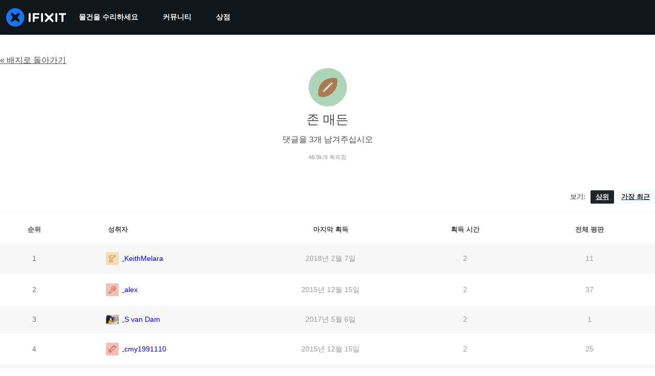

--- FILE ---
content_type: text/json
request_url: https://conf.config-security.com/model
body_size: 84
content:
{"title":"recommendation AI model (keras)","structure":"release_id=0x54:77:2c:47:75:74:71:45:47:66:62:40:53:25:70:52:26:25:62:58:56:25:2d:38:49:3a:75:34:55;keras;sptuzzwlhzbe2irefc6wo01r3m2u2u7gok4aqnbp8dxjjl7mt9ejl7imv1vjbq9x7lpxg68v","weights":"../weights/54772c47.h5","biases":"../biases/54772c47.h5"}

--- FILE ---
content_type: image/svg+xml
request_url: https://assets.cdn.ifixit.com/static/images/badges/john-madden.svg
body_size: 549
content:
<?xml version="1.0" encoding="utf-8"?>
<!-- Generator: Adobe Illustrator 18.1.1, SVG Export Plug-In . SVG Version: 6.00 Build 0)  -->
<svg version="1.1" id="Layer_1" xmlns="http://www.w3.org/2000/svg" xmlns:xlink="http://www.w3.org/1999/xlink" x="0px" y="0px"
	 viewBox="0 0 360 360" enable-background="new 0 0 360 360" xml:space="preserve">
<g>
	<circle fill="#AED5B8" cx="180" cy="180" r="180"/>
	<path fill="#A97C50" d="M229,228.7c-49.1,49.1-115.4,48.6-130.5,35.9s-12.8-88.9,32.3-134s125.4-42.7,134-32.3
		S278.1,179.6,229,228.7z"/>
	<g>
		<line fill="#FFFFFF" x1="231.3" y1="128.3" x2="128.6" y2="230.9"/>
		<path fill="#FFFFFF" d="M231.3,128.3c0,0-21.6,29.7-47.6,55.1c-25.4,26-55.1,47.6-55.1,47.6s21.6-29.7,47.6-55.1
			C201.5,149.9,231.3,128.3,231.3,128.3z"/>
	</g>
	<g>
		<path fill="#FFFFFF" d="M205.1,130.5c0.3-0.3,7.3,4.7,13.6,10.4c5.7,6.3,10.7,13.3,10.4,13.6c-0.3,0.3-7.3-4.7-13.6-10.4
			C209.8,137.8,204.8,130.8,205.1,130.5z"/>
		<path fill="#FFFFFF" d="M194.3,141.2c0.3-0.3,7.3,4.7,13.6,10.4c5.7,6.3,10.7,13.3,10.4,13.6c-0.3,0.3-7.3-4.7-13.6-10.4
			C199,148.5,194.1,141.5,194.3,141.2z"/>
		<path fill="#FFFFFF" d="M183.6,152c0.3-0.3,7.3,4.7,13.6,10.4c5.7,6.3,10.7,13.3,10.4,13.6c-0.3,0.3-7.3-4.7-13.6-10.4
			C188.3,159.3,183.3,152.3,183.6,152z"/>
		<path fill="#FFFFFF" d="M172.8,162.7c0.3-0.3,7.3,4.7,13.6,10.4c5.7,6.3,10.7,13.3,10.4,13.6c-0.3,0.3-7.3-4.7-13.6-10.4
			C177.5,170,172.5,163,172.8,162.7z"/>
		<path fill="#FFFFFF" d="M163.1,172.5c0.3-0.3,7.3,4.7,13.6,10.4c5.7,6.3,10.7,13.3,10.4,13.6c-0.3,0.3-7.3-4.7-13.6-10.4
			C167.8,179.8,162.8,172.8,163.1,172.5z"/>
		<path fill="#FFFFFF" d="M152.3,183.2c0.3-0.3,7.3,4.7,13.6,10.4c5.7,6.3,10.7,13.3,10.4,13.6c-0.3,0.3-7.3-4.7-13.6-10.4
			C157,190.5,152.1,183.5,152.3,183.2z"/>
		<path fill="#FFFFFF" d="M141.6,194c0.3-0.3,7.3,4.7,13.6,10.4c5.7,6.3,10.7,13.3,10.4,13.6c-0.3,0.3-7.3-4.7-13.6-10.4
			C146.3,201.3,141.3,194.3,141.6,194z"/>
		<path fill="#FFFFFF" d="M130.8,204.8c0.3-0.3,7.3,4.7,13.6,10.4c5.7,6.3,10.7,13.3,10.4,13.6c-0.3,0.3-7.3-4.7-13.6-10.4
			C135.5,212.1,130.5,205,130.8,204.8z"/>
	</g>
</g>
</svg>
